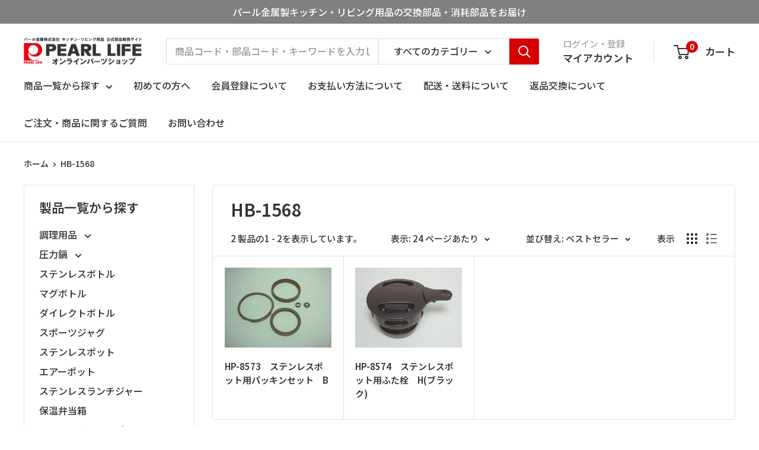

--- FILE ---
content_type: text/css
request_url: https://parts-shop.p-life-house.jp/cdn/shop/t/9/assets/custom.css?v=57998888049789312811767594868
body_size: 1060
content:
body{-webkit-text-size-adjust:100%}body,.heading,.shopify-policy__title h1,h1,h2,h3,h4,h5,h6{font-family:Noto Sans JP,sans-serif!important}#scroll-to-top{position:fixed;bottom:20px;right:20px;z-index:1000;cursor:pointer;opacity:0;transform:translateY(20px);transition:opacity .4s ease,transform .4s ease;pointer-events:none}@media (min-width:768px){#scroll-to-top{bottom:60px;right:60px}}#scroll-to-top.active{opacity:1;transform:translateY(0);pointer-events:auto}#scroll-to-top svg{background-color:#fff;border-radius:50%;padding:10px;box-shadow:0 2px 8px #0003;transition:all .3s ease}#scroll-to-top:hover svg{background-color:#f0f0f0}.section__title.heading{font-weight:700}.align_rgt{text-align:right}.strong{font-weight:700}span.small,p.small{font-size:.8rem}span.include-tax{font-size:.9rem}.price,.line-item__price{color:#333!important}.mini-cart .button.button--primary{display:none}@media screen and (max-width:500px){.announcement-bar__content.announcement-bar__content--center{font-size:10px}}span.search-bar__item-price{display:none}.search-bar__input{opacity:.5}@media screen and (max-width:500px){input.search-bar__input,.empty-state .form__floating-label{font-size:.5rem}}.banner-wrap{display:flex;justify-content:space-evenly;flex-wrap:wrap;gap:10px}@media screen and (max-width:1120px){.banner-wrap:after{content:"";display:block;width:340px}}.support{display:flex;justify-content:space-evenly}.container .support .support_content{display:block;text-align:center;width:20%;text-decoration:none}.support .support_content img{margin:0;transition:.5s;transform:translate(0);width:70%}.support .support_content img:hover{transform:scale(1.1)}.support_content span{font-size:1.1rem;color:#333;font-weight:700}@media screen and (max-width:500px){.support_content span{font-size:.9rem}}@media screen and (max-width:960px){.support{flex-wrap:wrap}.container .support .support_content{width:45%}}.scroller__inner .collection-item{margin:0 7px}#section-news-list .news-list-heading{display:flex;justify-content:space-between;align-items:center;margin-bottom:5px}#section-news-list .container{max-width:1480px;margin:0 auto;padding:55px}#section-news-list .news-list{padding-left:0;list-style:none}#section-news-list .news-list-item{border-bottom:1px solid #ccc}#section-news-list .news-list-item>a{display:flex;align-items:center;padding:30px;text-decoration:none}#section-news-list .news-list-item:first-child{border-top:1px solid #ccc}#section-news-list .news-list-date{font-size:15px;margin-right:15px}#section-news-list .news-list-info{position:relative;top:-1px}#section-news-list .news-list-title{font-size:17px;margin-bottom:0;white-space:nowrap;overflow:hidden;position:relative;top:1px;color:#4d4d4d}@media screen and (max-width: 768px){#section-news-list .container{padding:35px 20px}#section-news-list .news-list-item>a{display:block;padding:15px}#section-news-list .news-list-info{margin-bottom:5px}#section-news-list .news-list-date{font-size:10px}#section-news-list .news-list-title{font-size:12px}}.attention-wrap h3{color:#fff;font-size:1.5rem;background:#d12020;padding:5px 10px}.attention-wrap ul{padding:0 15px 20px;list-style:none;counter-reset:ul-counter}.attention-wrap ul li{color:#d12020;font-size:1.3rem;position:relative;padding-left:2.5rem}.attention-wrap ul li:before{content:"";background:#d12020;position:absolute;top:4px;left:0;border-radius:50%;content:counter(ul-counter);counter-increment:ul-counter;color:#fff;font-weight:700;font-size:1.1rem;width:2rem;height:2rem;text-align:center}.red-strong{font-weight:700;color:#d12020;font-size:1.2rem}.attention-wrap a{color:#d70000;font-weight:700;transition:.3s}.attention-wrap a:hover{color:#a30000}.article__image-wrapper{text-align:center}span.page__meta-item.page__meta-item--category{border:1px solid;border-radius:30px;padding:0 15px;color:var(--accent-color)}.product-item--list .product-item__info .product-item__action-list,button.shopify-payment-button__button.shopify-payment-button__button--unbranded{display:none}@media screen and (max-width:640px){hr.card__separator{display:none}.card.card--collapsed.card--sticky,.product-block-list__wrapper .card{border:none}}@media screen and (min-width:641px){#faq .quick-links__link:hover{color:#fff;background:#eb8d00}#faq .quick-links__link{transition:.2s}}#contact button.form__submit.form__submit--centered.button.button--primary.button--min-width{display:inline}#contact .container.container--medium #contact_form{text-align:center}p.form__legend{font-size:.9rem}@media screen and (max-width:720px){table.table.table--loose{max-width:1000px;white-space:nowrap}}#shipping .table-wrapper{overflow-x:auto}#shipping .table-wrapper table{width:100%;white-space:nowrap;max-width:1000px;margin-top:0}#shipping .table-wrapper table td,#shipping .table-wrapper table th{padding:10px 20px}.text-center{text-align:center}#shipping h3{font-size:1.25rem;margin-bottom:.5rem}#payment .table-wrapper table{border:1px solid #e1e3e4}#payment .table-wrapper th,#payment .table-wrapper td{padding:10px}#payment .table-wrapper th{background:#e7f9ff}@media screen and (max-width:678px){#payment .table-wrapper th,#payment .table-wrapper td{display:block}}.policy-inner{margin-top:50px}#main .shopify-policy__container{margin-bottom:50px}#refund-policy .info-wrap{text-align:center;margin:40px 0;padding:10px;background:#e4f4ff}#refund-policy .table-wrapper{overflow-x:scroll}#refund-policy .table-wrapper table{width:100%;white-space:nowrap}#refund-policy th,#refund-policy td{padding:10px 20px;text-align:center}.policy-inner .info-wrap .contact-btn{text-decoration:none;background:#ed890d;color:#fff;padding:5px 10px;margin:10px;display:inline-block;border-radius:5px;border:1px solid #ed890d;transition:.3s}.policy-inner .info-wrap .contact-btn:hover{background:#fff;color:#ed890d}.policy-tbl{margin-bottom:50px}.policy-tbl .table-wrapper table th,.policy-tbl .table-wrapper table td{padding:10px}.policy-tbl ol.brackets-wrap{padding:0 0 0 2em;margin-left:0rem}ol.brackets-wrap li{list-style-type:none;counter-increment:cnt}ol.brackets-wrap li:before{content:"(" counter(cnt) ") ";margin-left:-2em;width:2em;display:inline-block}@media screen and (max-width:678px){.policy-tbl .table-wrapper table th,.policy-tbl .table-wrapper table td{display:block}}@media screen and (min-width:679px){.policy-tbl th{width:30%}.policy-tbl td{width:70%}}shopify-policy__title{display:none}.blog-post .article__inner{max-width:980px}.content-wrap{margin-top:100px}.content-wrap.first-wrap{margin-top:0}.flex-contain{display:flex;text-align:center;gap:10px;justify-content:space-evenly}.flex-product-wrap p{font-size:15px}.img-wrap{width:60%;margin:0 auto}.twocol{margin-bottom:2.8em}@media screen and (max-width: 940px){.twocol .flex-contain{flex-wrap:wrap}.twocol .flex-product-wrap.img-wrap{width:45%}}@media screen and (min-width: 941px){.img-wrap{width:25%}.twocol .flex-contain.mug-wrap{flex-wrap:wrap}.mug-wrap .flex-product-wrap.img-wrap{width:25%}}
/*# sourceMappingURL=/cdn/shop/t/9/assets/custom.css.map?v=57998888049789312811767594868 */


--- FILE ---
content_type: text/javascript
request_url: https://parts-shop.p-life-house.jp/cdn/shop/t/9/assets/custom.js?v=8734385088298625821767594945
body_size: -434
content:
const searchForms=document.querySelectorAll('form[action="/search"]');searchForms.forEach(form=>{form.addEventListener("submit",function(e){const input=this.querySelector('input[name="q"]');input&&input.value&&!input.value.includes('"')&&(input.value=`"${input.value}"`)})});
//# sourceMappingURL=/cdn/shop/t/9/assets/custom.js.map?v=8734385088298625821767594945
